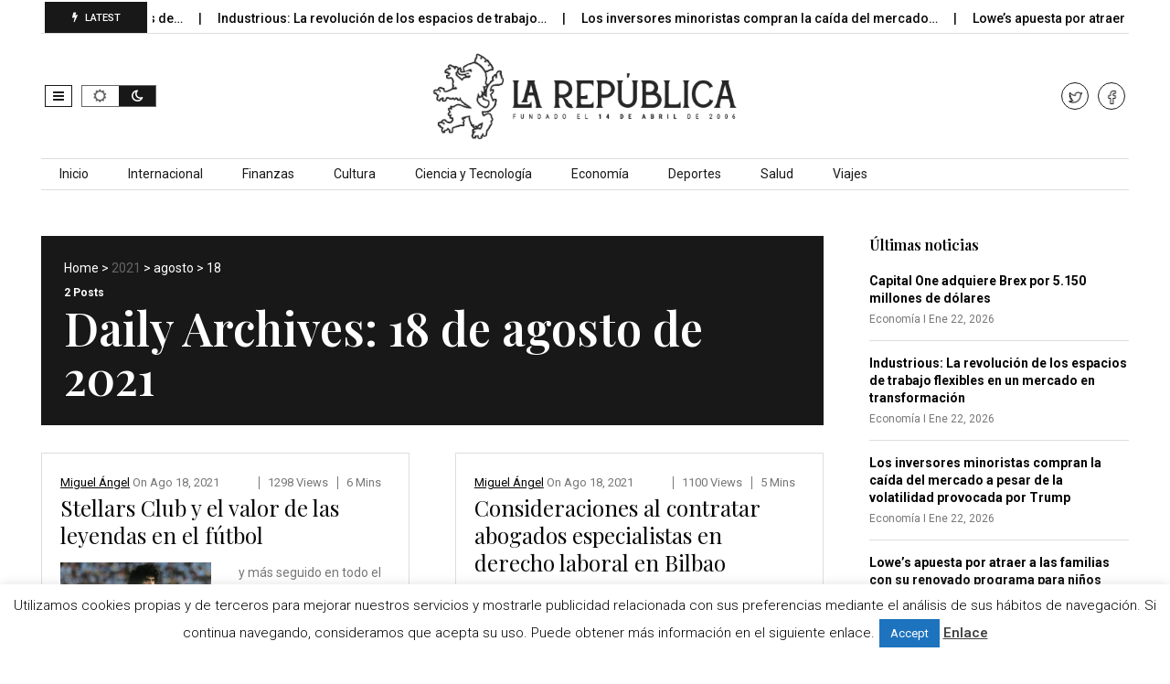

--- FILE ---
content_type: text/html; charset=utf-8
request_url: https://www.google.com/recaptcha/api2/aframe
body_size: 258
content:
<!DOCTYPE HTML><html><head><meta http-equiv="content-type" content="text/html; charset=UTF-8"></head><body><script nonce="Tw60rVW3jSH8aoN4cvbKKw">/** Anti-fraud and anti-abuse applications only. See google.com/recaptcha */ try{var clients={'sodar':'https://pagead2.googlesyndication.com/pagead/sodar?'};window.addEventListener("message",function(a){try{if(a.source===window.parent){var b=JSON.parse(a.data);var c=clients[b['id']];if(c){var d=document.createElement('img');d.src=c+b['params']+'&rc='+(localStorage.getItem("rc::a")?sessionStorage.getItem("rc::b"):"");window.document.body.appendChild(d);sessionStorage.setItem("rc::e",parseInt(sessionStorage.getItem("rc::e")||0)+1);localStorage.setItem("rc::h",'1769119973764');}}}catch(b){}});window.parent.postMessage("_grecaptcha_ready", "*");}catch(b){}</script></body></html>